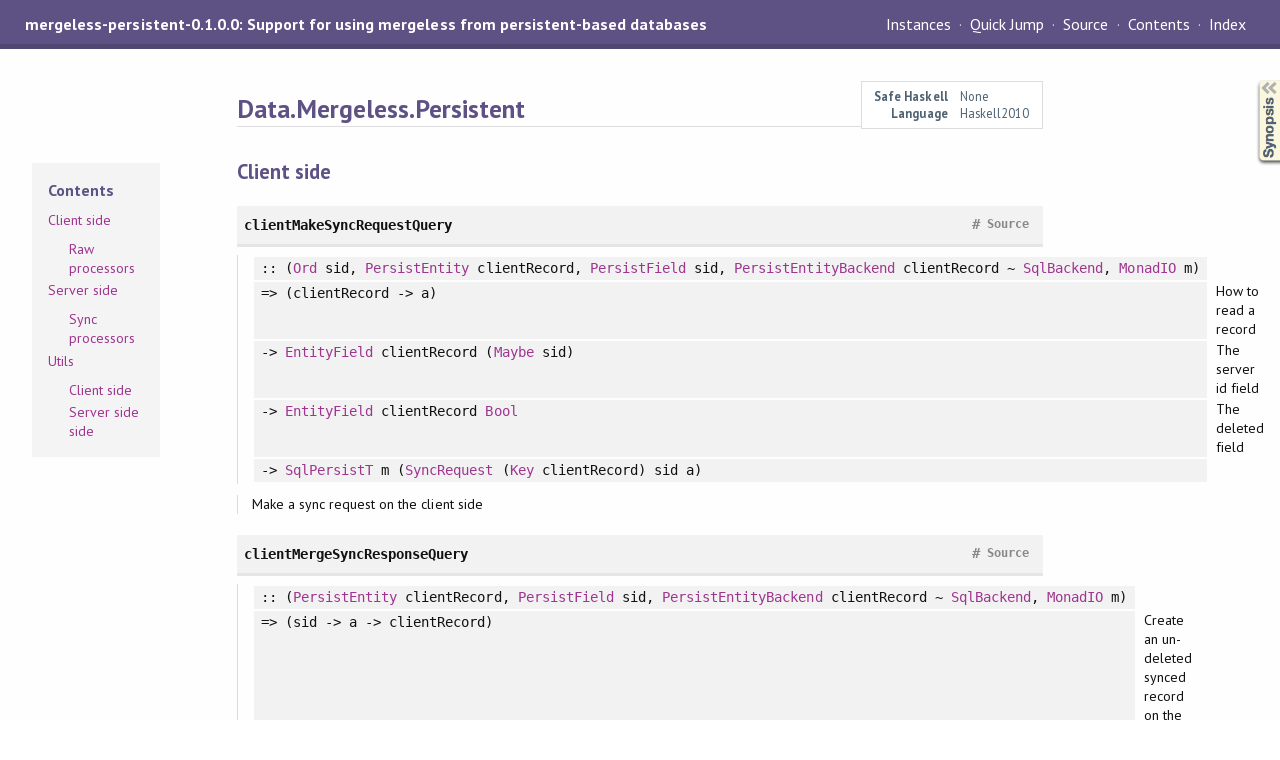

--- FILE ---
content_type: text/html; charset=utf-8
request_url: https://hackage.haskell.org/package/mergeless-persistent-0.1.0.0/docs/Data-Mergeless-Persistent.html
body_size: 4805
content:
<!DOCTYPE html PUBLIC "-//W3C//DTD XHTML 1.0 Transitional//EN" "http://www.w3.org/TR/xhtml1/DTD/xhtml1-transitional.dtd"><html xmlns="http://www.w3.org/1999/xhtml"><head><style type="text/css">#synopsis details:not([open]) > ul { visibility: hidden; }</style><meta http-equiv="Content-Type" content="text/html; charset=UTF-8" /><meta name="viewport" content="width=device-width, initial-scale=1" /><title>Data.Mergeless.Persistent</title><link href="linuwial.css" rel="stylesheet" type="text/css" title="Linuwial" /><link rel="stylesheet" type="text/css" href="quick-jump.css" /><link rel="stylesheet" type="text/css" href="https://fonts.googleapis.com/css?family=PT+Sans:400,400i,700" /><script src="haddock-bundle.min.js" async="async" type="text/javascript"></script><script type="text/x-mathjax-config">MathJax.Hub.Config({ tex2jax: { processClass: "mathjax", ignoreClass: ".*" } });</script><script src="https://cdnjs.cloudflare.com/ajax/libs/mathjax/2.7.5/MathJax.js?config=TeX-AMS-MML_HTMLorMML" type="text/javascript"></script></head><body><div id="package-header"><span class="caption">mergeless-persistent-0.1.0.0: Support for using mergeless from persistent-based databases</span><ul class="links" id="page-menu"><li><a href="src/Data.Mergeless.Persistent.html">Source</a></li><li><a href="/package/mergeless-persistent-0.1.0.0">Contents</a></li><li><a href="doc-index.html">Index</a></li></ul></div><div id="content"><div id="module-header"><table class="info"><tr><th>Safe Haskell</th><td>None</td></tr><tr><th>Language</th><td>Haskell2010</td></tr></table><p class="caption">Data.Mergeless.Persistent</p></div><div id="table-of-contents"><div id="contents-list"><p class="caption" onclick="window.scrollTo(0,0)">Contents</p><ul><li><a href="#g:1">Client side</a><ul><li><a href="#g:2">Raw processors</a></li></ul></li><li><a href="#g:3">Server side</a><ul><li><a href="#g:4">Sync processors</a></li></ul></li><li><a href="#g:5">Utils</a><ul><li><a href="#g:6">Client side</a></li><li><a href="#g:7">Server side side</a></li></ul></li></ul></div></div><div id="synopsis"><details id="syn"><summary>Synopsis</summary><ul class="details-toggle" data-details-id="syn"><li class="src short"><a href="#v:clientMakeSyncRequestQuery">clientMakeSyncRequestQuery</a> :: (<a href="/package/base-4.14.1.0/docs/Data-Ord.html#t:Ord" title="Data.Ord">Ord</a> sid, <a href="/package/persistent-2.13.2.1/docs/Database-Persist-Class-PersistEntity.html#t:PersistEntity" title="Database.Persist.Class.PersistEntity">PersistEntity</a> clientRecord, <a href="/package/persistent-2.13.2.1/docs/Database-Persist-Class-PersistField.html#t:PersistField" title="Database.Persist.Class.PersistField">PersistField</a> sid, <a href="/package/persistent-2.13.2.1/docs/Database-Persist-Class-PersistEntity.html#t:PersistEntityBackend" title="Database.Persist.Class.PersistEntity">PersistEntityBackend</a> clientRecord ~ <a href="/package/persistent-2.13.2.1/docs/Database-Persist-SqlBackend-Internal.html#t:SqlBackend" title="Database.Persist.SqlBackend.Internal">SqlBackend</a>, <a href="/package/base-4.14.1.0/docs/Control-Monad-IO-Class.html#t:MonadIO" title="Control.Monad.IO.Class">MonadIO</a> m) =&gt; (clientRecord -&gt; a) -&gt; <a href="/package/persistent-2.13.2.1/docs/Database-Persist-Class-PersistEntity.html#t:EntityField" title="Database.Persist.Class.PersistEntity">EntityField</a> clientRecord (<a href="/package/base-4.14.1.0/docs/Data-Maybe.html#t:Maybe" title="Data.Maybe">Maybe</a> sid) -&gt; <a href="/package/persistent-2.13.2.1/docs/Database-Persist-Class-PersistEntity.html#t:EntityField" title="Database.Persist.Class.PersistEntity">EntityField</a> clientRecord <a href="/package/base-4.14.1.0/docs/Data-Bool.html#t:Bool" title="Data.Bool">Bool</a> -&gt; <a href="/package/persistent-2.13.2.1/docs/Database-Persist-Sql.html#t:SqlPersistT" title="Database.Persist.Sql">SqlPersistT</a> m (<a href="/package/mergeless-0.3.0.0/docs/Data-Mergeless-Collection.html#t:SyncRequest" title="Data.Mergeless.Collection">SyncRequest</a> (<a href="/package/persistent-2.13.2.1/docs/Database-Persist-Class-PersistEntity.html#t:Key" title="Database.Persist.Class.PersistEntity">Key</a> clientRecord) sid a)</li><li class="src short"><a href="#v:clientMergeSyncResponseQuery">clientMergeSyncResponseQuery</a> :: (<a href="/package/persistent-2.13.2.1/docs/Database-Persist-Class-PersistEntity.html#t:PersistEntity" title="Database.Persist.Class.PersistEntity">PersistEntity</a> clientRecord, <a href="/package/persistent-2.13.2.1/docs/Database-Persist-Class-PersistField.html#t:PersistField" title="Database.Persist.Class.PersistField">PersistField</a> sid, <a href="/package/persistent-2.13.2.1/docs/Database-Persist-Class-PersistEntity.html#t:PersistEntityBackend" title="Database.Persist.Class.PersistEntity">PersistEntityBackend</a> clientRecord ~ <a href="/package/persistent-2.13.2.1/docs/Database-Persist-SqlBackend-Internal.html#t:SqlBackend" title="Database.Persist.SqlBackend.Internal">SqlBackend</a>, <a href="/package/base-4.14.1.0/docs/Control-Monad-IO-Class.html#t:MonadIO" title="Control.Monad.IO.Class">MonadIO</a> m) =&gt; (sid -&gt; a -&gt; clientRecord) -&gt; <a href="/package/persistent-2.13.2.1/docs/Database-Persist-Class-PersistEntity.html#t:EntityField" title="Database.Persist.Class.PersistEntity">EntityField</a> clientRecord (<a href="/package/base-4.14.1.0/docs/Data-Maybe.html#t:Maybe" title="Data.Maybe">Maybe</a> sid) -&gt; <a href="/package/persistent-2.13.2.1/docs/Database-Persist-Class-PersistEntity.html#t:EntityField" title="Database.Persist.Class.PersistEntity">EntityField</a> clientRecord <a href="/package/base-4.14.1.0/docs/Data-Bool.html#t:Bool" title="Data.Bool">Bool</a> -&gt; <a href="/package/mergeless-0.3.0.0/docs/Data-Mergeless-Collection.html#t:SyncResponse" title="Data.Mergeless.Collection">SyncResponse</a> (<a href="/package/persistent-2.13.2.1/docs/Database-Persist-Class-PersistEntity.html#t:Key" title="Database.Persist.Class.PersistEntity">Key</a> clientRecord) sid a -&gt; <a href="/package/persistent-2.13.2.1/docs/Database-Persist-Sql.html#t:SqlPersistT" title="Database.Persist.Sql">SqlPersistT</a> m ()</li><li class="src short"><a href="#v:clientSyncProcessor">clientSyncProcessor</a> :: (<a href="/package/persistent-2.13.2.1/docs/Database-Persist-Class-PersistEntity.html#t:PersistEntity" title="Database.Persist.Class.PersistEntity">PersistEntity</a> clientRecord, <a href="/package/persistent-2.13.2.1/docs/Database-Persist-Class-PersistField.html#t:PersistField" title="Database.Persist.Class.PersistField">PersistField</a> sid, <a href="/package/persistent-2.13.2.1/docs/Database-Persist-Class-PersistEntity.html#t:PersistEntityBackend" title="Database.Persist.Class.PersistEntity">PersistEntityBackend</a> clientRecord ~ <a href="/package/persistent-2.13.2.1/docs/Database-Persist-SqlBackend-Internal.html#t:SqlBackend" title="Database.Persist.SqlBackend.Internal">SqlBackend</a>, <a href="/package/base-4.14.1.0/docs/Control-Monad-IO-Class.html#t:MonadIO" title="Control.Monad.IO.Class">MonadIO</a> m) =&gt; (sid -&gt; a -&gt; clientRecord) -&gt; <a href="/package/persistent-2.13.2.1/docs/Database-Persist-Class-PersistEntity.html#t:EntityField" title="Database.Persist.Class.PersistEntity">EntityField</a> clientRecord (<a href="/package/base-4.14.1.0/docs/Data-Maybe.html#t:Maybe" title="Data.Maybe">Maybe</a> sid) -&gt; <a href="/package/persistent-2.13.2.1/docs/Database-Persist-Class-PersistEntity.html#t:EntityField" title="Database.Persist.Class.PersistEntity">EntityField</a> clientRecord <a href="/package/base-4.14.1.0/docs/Data-Bool.html#t:Bool" title="Data.Bool">Bool</a> -&gt; <a href="/package/mergeless-0.3.0.0/docs/Data-Mergeless-Collection.html#t:ClientSyncProcessor" title="Data.Mergeless.Collection">ClientSyncProcessor</a> (<a href="/package/persistent-2.13.2.1/docs/Database-Persist-Class-PersistEntity.html#t:Key" title="Database.Persist.Class.PersistEntity">Key</a> clientRecord) sid a (<a href="/package/persistent-2.13.2.1/docs/Database-Persist-Sql.html#t:SqlPersistT" title="Database.Persist.Sql">SqlPersistT</a> m)</li><li class="src short"><a href="#v:serverProcessSyncQuery">serverProcessSyncQuery</a> :: (<a href="/package/persistent-2.13.2.1/docs/Database-Persist-Class-PersistEntity.html#t:PersistEntity" title="Database.Persist.Class.PersistEntity">PersistEntity</a> record, <a href="/package/persistent-2.13.2.1/docs/Database-Persist-Class-PersistEntity.html#t:PersistEntityBackend" title="Database.Persist.Class.PersistEntity">PersistEntityBackend</a> record ~ <a href="/package/persistent-2.13.2.1/docs/Database-Persist-SqlBackend-Internal.html#t:SqlBackend" title="Database.Persist.SqlBackend.Internal">SqlBackend</a>, <a href="/package/base-4.14.1.0/docs/Control-Monad-IO-Class.html#t:MonadIO" title="Control.Monad.IO.Class">MonadIO</a> m) =&gt; [<a href="/package/persistent-2.13.2.1/docs/Database-Persist-Class-PersistEntity.html#t:Filter" title="Database.Persist.Class.PersistEntity">Filter</a> record] -&gt; (record -&gt; a) -&gt; (a -&gt; record) -&gt; <a href="/package/mergeless-0.3.0.0/docs/Data-Mergeless-Collection.html#t:SyncRequest" title="Data.Mergeless.Collection">SyncRequest</a> ci (<a href="/package/persistent-2.13.2.1/docs/Database-Persist-Class-PersistEntity.html#t:Key" title="Database.Persist.Class.PersistEntity">Key</a> record) a -&gt; <a href="/package/persistent-2.13.2.1/docs/Database-Persist-Sql.html#t:SqlPersistT" title="Database.Persist.Sql">SqlPersistT</a> m (<a href="/package/mergeless-0.3.0.0/docs/Data-Mergeless-Collection.html#t:SyncResponse" title="Data.Mergeless.Collection">SyncResponse</a> ci (<a href="/package/persistent-2.13.2.1/docs/Database-Persist-Class-PersistEntity.html#t:Key" title="Database.Persist.Class.PersistEntity">Key</a> record) a)</li><li class="src short"><a href="#v:serverProcessSyncWithCustomIdQuery">serverProcessSyncWithCustomIdQuery</a> :: (<a href="/package/base-4.14.1.0/docs/Data-Ord.html#t:Ord" title="Data.Ord">Ord</a> sid, <a href="/package/persistent-2.13.2.1/docs/Database-Persist-Class-PersistEntity.html#t:PersistEntity" title="Database.Persist.Class.PersistEntity">PersistEntity</a> record, <a href="/package/persistent-2.13.2.1/docs/Database-Persist-Class-PersistField.html#t:PersistField" title="Database.Persist.Class.PersistField">PersistField</a> sid, <a href="/package/persistent-2.13.2.1/docs/Database-Persist-Class-PersistEntity.html#t:PersistEntityBackend" title="Database.Persist.Class.PersistEntity">PersistEntityBackend</a> record ~ <a href="/package/persistent-2.13.2.1/docs/Database-Persist-SqlBackend-Internal.html#t:SqlBackend" title="Database.Persist.SqlBackend.Internal">SqlBackend</a>, <a href="/package/base-4.14.1.0/docs/Control-Monad-IO-Class.html#t:MonadIO" title="Control.Monad.IO.Class">MonadIO</a> m) =&gt; <a href="/package/persistent-2.13.2.1/docs/Database-Persist-Sql.html#t:SqlPersistT" title="Database.Persist.Sql">SqlPersistT</a> m sid -&gt; <a href="/package/persistent-2.13.2.1/docs/Database-Persist-Class-PersistEntity.html#t:EntityField" title="Database.Persist.Class.PersistEntity">EntityField</a> record sid -&gt; [<a href="/package/persistent-2.13.2.1/docs/Database-Persist-Class-PersistEntity.html#t:Filter" title="Database.Persist.Class.PersistEntity">Filter</a> record] -&gt; (record -&gt; (sid, a)) -&gt; (sid -&gt; a -&gt; record) -&gt; <a href="/package/mergeless-0.3.0.0/docs/Data-Mergeless-Collection.html#t:SyncRequest" title="Data.Mergeless.Collection">SyncRequest</a> ci sid a -&gt; <a href="/package/persistent-2.13.2.1/docs/Database-Persist-Sql.html#t:SqlPersistT" title="Database.Persist.Sql">SqlPersistT</a> m (<a href="/package/mergeless-0.3.0.0/docs/Data-Mergeless-Collection.html#t:SyncResponse" title="Data.Mergeless.Collection">SyncResponse</a> ci sid a)</li><li class="src short"><a href="#v:serverSyncProcessor">serverSyncProcessor</a> :: (<a href="/package/persistent-2.13.2.1/docs/Database-Persist-Class-PersistEntity.html#t:PersistEntity" title="Database.Persist.Class.PersistEntity">PersistEntity</a> record, <a href="/package/persistent-2.13.2.1/docs/Database-Persist-Class-PersistEntity.html#t:PersistEntityBackend" title="Database.Persist.Class.PersistEntity">PersistEntityBackend</a> record ~ <a href="/package/persistent-2.13.2.1/docs/Database-Persist-SqlBackend-Internal.html#t:SqlBackend" title="Database.Persist.SqlBackend.Internal">SqlBackend</a>, <a href="/package/base-4.14.1.0/docs/Control-Monad-IO-Class.html#t:MonadIO" title="Control.Monad.IO.Class">MonadIO</a> m) =&gt; [<a href="/package/persistent-2.13.2.1/docs/Database-Persist-Class-PersistEntity.html#t:Filter" title="Database.Persist.Class.PersistEntity">Filter</a> record] -&gt; (record -&gt; a) -&gt; (a -&gt; record) -&gt; <a href="/package/mergeless-0.3.0.0/docs/Data-Mergeless-Collection.html#t:ServerSyncProcessor" title="Data.Mergeless.Collection">ServerSyncProcessor</a> ci (<a href="/package/persistent-2.13.2.1/docs/Database-Persist-Class-PersistEntity.html#t:Key" title="Database.Persist.Class.PersistEntity">Key</a> record) a (<a href="/package/persistent-2.13.2.1/docs/Database-Persist-Sql.html#t:SqlPersistT" title="Database.Persist.Sql">SqlPersistT</a> m)</li><li class="src short"><a href="#v:serverSyncProcessorWithCustomId">serverSyncProcessorWithCustomId</a> :: (<a href="/package/base-4.14.1.0/docs/Data-Ord.html#t:Ord" title="Data.Ord">Ord</a> sid, <a href="/package/persistent-2.13.2.1/docs/Database-Persist-Class-PersistEntity.html#t:PersistEntity" title="Database.Persist.Class.PersistEntity">PersistEntity</a> record, <a href="/package/persistent-2.13.2.1/docs/Database-Persist-Class-PersistField.html#t:PersistField" title="Database.Persist.Class.PersistField">PersistField</a> sid, <a href="/package/persistent-2.13.2.1/docs/Database-Persist-Class-PersistEntity.html#t:PersistEntityBackend" title="Database.Persist.Class.PersistEntity">PersistEntityBackend</a> record ~ <a href="/package/persistent-2.13.2.1/docs/Database-Persist-SqlBackend-Internal.html#t:SqlBackend" title="Database.Persist.SqlBackend.Internal">SqlBackend</a>, <a href="/package/base-4.14.1.0/docs/Control-Monad-IO-Class.html#t:MonadIO" title="Control.Monad.IO.Class">MonadIO</a> m) =&gt; <a href="/package/persistent-2.13.2.1/docs/Database-Persist-Sql.html#t:SqlPersistT" title="Database.Persist.Sql">SqlPersistT</a> m sid -&gt; <a href="/package/persistent-2.13.2.1/docs/Database-Persist-Class-PersistEntity.html#t:EntityField" title="Database.Persist.Class.PersistEntity">EntityField</a> record sid -&gt; [<a href="/package/persistent-2.13.2.1/docs/Database-Persist-Class-PersistEntity.html#t:Filter" title="Database.Persist.Class.PersistEntity">Filter</a> record] -&gt; (record -&gt; (sid, a)) -&gt; (sid -&gt; a -&gt; record) -&gt; <a href="/package/mergeless-0.3.0.0/docs/Data-Mergeless-Collection.html#t:ServerSyncProcessor" title="Data.Mergeless.Collection">ServerSyncProcessor</a> ci sid a (<a href="/package/persistent-2.13.2.1/docs/Database-Persist-Sql.html#t:SqlPersistT" title="Database.Persist.Sql">SqlPersistT</a> m)</li><li class="src short"><a href="#v:setupUnsyncedClientQuery">setupUnsyncedClientQuery</a> :: (<a href="/package/persistent-2.13.2.1/docs/Database-Persist-Class-PersistEntity.html#t:PersistEntity" title="Database.Persist.Class.PersistEntity">PersistEntity</a> clientRecord, <a href="/package/persistent-2.13.2.1/docs/Database-Persist-Class-PersistEntity.html#t:PersistEntityBackend" title="Database.Persist.Class.PersistEntity">PersistEntityBackend</a> clientRecord ~ <a href="/package/persistent-2.13.2.1/docs/Database-Persist-SqlBackend-Internal.html#t:SqlBackend" title="Database.Persist.SqlBackend.Internal">SqlBackend</a>, <a href="/package/base-4.14.1.0/docs/Control-Monad-IO-Class.html#t:MonadIO" title="Control.Monad.IO.Class">MonadIO</a> m) =&gt; (a -&gt; clientRecord) -&gt; [a] -&gt; <a href="/package/persistent-2.13.2.1/docs/Database-Persist-Sql.html#t:SqlPersistT" title="Database.Persist.Sql">SqlPersistT</a> m ()</li><li class="src short"><a href="#v:setupClientQuery">setupClientQuery</a> :: (<a href="/package/persistent-2.13.2.1/docs/Database-Persist-Class-PersistEntity.html#t:PersistEntity" title="Database.Persist.Class.PersistEntity">PersistEntity</a> clientRecord, <a href="/package/persistent-2.13.2.1/docs/Database-Persist-Class-PersistEntity.html#t:PersistEntityBackend" title="Database.Persist.Class.PersistEntity">PersistEntityBackend</a> clientRecord ~ <a href="/package/persistent-2.13.2.1/docs/Database-Persist-SqlBackend-Internal.html#t:SqlBackend" title="Database.Persist.SqlBackend.Internal">SqlBackend</a>, <a href="/package/base-4.14.1.0/docs/Control-Monad-IO-Class.html#t:MonadIO" title="Control.Monad.IO.Class">MonadIO</a> m) =&gt; (a -&gt; clientRecord) -&gt; (sid -&gt; a -&gt; clientRecord) -&gt; (sid -&gt; clientRecord) -&gt; <a href="/package/mergeless-0.3.0.0/docs/Data-Mergeless-Collection.html#t:ClientStore" title="Data.Mergeless.Collection">ClientStore</a> (<a href="/package/persistent-2.13.2.1/docs/Database-Persist-Class-PersistEntity.html#t:Key" title="Database.Persist.Class.PersistEntity">Key</a> clientRecord) sid a -&gt; <a href="/package/persistent-2.13.2.1/docs/Database-Persist-Sql.html#t:SqlPersistT" title="Database.Persist.Sql">SqlPersistT</a> m ()</li><li class="src short"><a href="#v:clientGetStoreQuery">clientGetStoreQuery</a> :: (<a href="/package/base-4.14.1.0/docs/Data-Ord.html#t:Ord" title="Data.Ord">Ord</a> sid, <a href="/package/persistent-2.13.2.1/docs/Database-Persist-Class-PersistEntity.html#t:PersistEntity" title="Database.Persist.Class.PersistEntity">PersistEntity</a> clientRecord, <a href="/package/persistent-2.13.2.1/docs/Database-Persist-Class-PersistField.html#t:PersistField" title="Database.Persist.Class.PersistField">PersistField</a> sid, <a href="/package/persistent-2.13.2.1/docs/Database-Persist-Class-PersistEntity.html#t:PersistEntityBackend" title="Database.Persist.Class.PersistEntity">PersistEntityBackend</a> clientRecord ~ <a href="/package/persistent-2.13.2.1/docs/Database-Persist-SqlBackend-Internal.html#t:SqlBackend" title="Database.Persist.SqlBackend.Internal">SqlBackend</a>, <a href="/package/base-4.14.1.0/docs/Control-Monad-IO-Class.html#t:MonadIO" title="Control.Monad.IO.Class">MonadIO</a> m) =&gt; (clientRecord -&gt; a) -&gt; <a href="/package/persistent-2.13.2.1/docs/Database-Persist-Class-PersistEntity.html#t:EntityField" title="Database.Persist.Class.PersistEntity">EntityField</a> clientRecord (<a href="/package/base-4.14.1.0/docs/Data-Maybe.html#t:Maybe" title="Data.Maybe">Maybe</a> sid) -&gt; <a href="/package/persistent-2.13.2.1/docs/Database-Persist-Class-PersistEntity.html#t:EntityField" title="Database.Persist.Class.PersistEntity">EntityField</a> clientRecord <a href="/package/base-4.14.1.0/docs/Data-Bool.html#t:Bool" title="Data.Bool">Bool</a> -&gt; <a href="/package/persistent-2.13.2.1/docs/Database-Persist-Sql.html#t:SqlPersistT" title="Database.Persist.Sql">SqlPersistT</a> m (<a href="/package/mergeless-0.3.0.0/docs/Data-Mergeless-Collection.html#t:ClientStore" title="Data.Mergeless.Collection">ClientStore</a> (<a href="/package/persistent-2.13.2.1/docs/Database-Persist-Class-PersistEntity.html#t:Key" title="Database.Persist.Class.PersistEntity">Key</a> clientRecord) sid a)</li><li class="src short"><a href="#v:serverGetStoreQuery">serverGetStoreQuery</a> :: (<a href="/package/persistent-2.13.2.1/docs/Database-Persist-Class-PersistEntity.html#t:PersistEntity" title="Database.Persist.Class.PersistEntity">PersistEntity</a> record, <a href="/package/persistent-2.13.2.1/docs/Database-Persist-Class-PersistEntity.html#t:PersistEntityBackend" title="Database.Persist.Class.PersistEntity">PersistEntityBackend</a> record ~ <a href="/package/persistent-2.13.2.1/docs/Database-Persist-SqlBackend-Internal.html#t:SqlBackend" title="Database.Persist.SqlBackend.Internal">SqlBackend</a>, <a href="/package/base-4.14.1.0/docs/Control-Monad-IO-Class.html#t:MonadIO" title="Control.Monad.IO.Class">MonadIO</a> m) =&gt; (record -&gt; a) -&gt; <a href="/package/persistent-2.13.2.1/docs/Database-Persist-Sql.html#t:SqlPersistT" title="Database.Persist.Sql">SqlPersistT</a> m (<a href="/package/mergeless-0.3.0.0/docs/Data-Mergeless-Collection.html#t:ServerStore" title="Data.Mergeless.Collection">ServerStore</a> (<a href="/package/persistent-2.13.2.1/docs/Database-Persist-Class-PersistEntity.html#t:Key" title="Database.Persist.Class.PersistEntity">Key</a> record) a)</li><li class="src short"><a href="#v:setupServerQuery">setupServerQuery</a> :: (<a href="/package/persistent-2.13.2.1/docs/Database-Persist-Class-PersistEntity.html#t:PersistEntity" title="Database.Persist.Class.PersistEntity">PersistEntity</a> record, <a href="/package/persistent-2.13.2.1/docs/Database-Persist-Class-PersistEntity.html#t:PersistEntityBackend" title="Database.Persist.Class.PersistEntity">PersistEntityBackend</a> record ~ <a href="/package/persistent-2.13.2.1/docs/Database-Persist-SqlBackend-Internal.html#t:SqlBackend" title="Database.Persist.SqlBackend.Internal">SqlBackend</a>, <a href="/package/base-4.14.1.0/docs/Control-Monad-IO-Class.html#t:MonadIO" title="Control.Monad.IO.Class">MonadIO</a> m) =&gt; (a -&gt; record) -&gt; <a href="/package/mergeless-0.3.0.0/docs/Data-Mergeless-Collection.html#t:ServerStore" title="Data.Mergeless.Collection">ServerStore</a> (<a href="/package/persistent-2.13.2.1/docs/Database-Persist-Class-PersistEntity.html#t:Key" title="Database.Persist.Class.PersistEntity">Key</a> record) a -&gt; <a href="/package/persistent-2.13.2.1/docs/Database-Persist-Sql.html#t:SqlPersistT" title="Database.Persist.Sql">SqlPersistT</a> m ()</li></ul></details></div><div id="interface"><a href="#g:1" id="g:1"><h1>Client side</h1></a><div class="top"><p class="src"><a id="v:clientMakeSyncRequestQuery" class="def">clientMakeSyncRequestQuery</a> <a href="src/Data.Mergeless.Persistent.html#clientMakeSyncRequestQuery" class="link">Source</a> <a href="#v:clientMakeSyncRequestQuery" class="selflink">#</a></p><div class="subs arguments"><p class="caption">Arguments</p><table><tr><td class="src">:: (<a href="/package/base-4.14.1.0/docs/Data-Ord.html#t:Ord" title="Data.Ord">Ord</a> sid, <a href="/package/persistent-2.13.2.1/docs/Database-Persist-Class-PersistEntity.html#t:PersistEntity" title="Database.Persist.Class.PersistEntity">PersistEntity</a> clientRecord, <a href="/package/persistent-2.13.2.1/docs/Database-Persist-Class-PersistField.html#t:PersistField" title="Database.Persist.Class.PersistField">PersistField</a> sid, <a href="/package/persistent-2.13.2.1/docs/Database-Persist-Class-PersistEntity.html#t:PersistEntityBackend" title="Database.Persist.Class.PersistEntity">PersistEntityBackend</a> clientRecord ~ <a href="/package/persistent-2.13.2.1/docs/Database-Persist-SqlBackend-Internal.html#t:SqlBackend" title="Database.Persist.SqlBackend.Internal">SqlBackend</a>, <a href="/package/base-4.14.1.0/docs/Control-Monad-IO-Class.html#t:MonadIO" title="Control.Monad.IO.Class">MonadIO</a> m)</td><td class="doc empty">&nbsp;</td></tr><tr><td class="src">=&gt; (clientRecord -&gt; a)</td><td class="doc"><p>How to read a record</p></td></tr><tr><td class="src">-&gt; <a href="/package/persistent-2.13.2.1/docs/Database-Persist-Class-PersistEntity.html#t:EntityField" title="Database.Persist.Class.PersistEntity">EntityField</a> clientRecord (<a href="/package/base-4.14.1.0/docs/Data-Maybe.html#t:Maybe" title="Data.Maybe">Maybe</a> sid)</td><td class="doc"><p>The server id field</p></td></tr><tr><td class="src">-&gt; <a href="/package/persistent-2.13.2.1/docs/Database-Persist-Class-PersistEntity.html#t:EntityField" title="Database.Persist.Class.PersistEntity">EntityField</a> clientRecord <a href="/package/base-4.14.1.0/docs/Data-Bool.html#t:Bool" title="Data.Bool">Bool</a></td><td class="doc"><p>The deleted field</p></td></tr><tr><td class="src">-&gt; <a href="/package/persistent-2.13.2.1/docs/Database-Persist-Sql.html#t:SqlPersistT" title="Database.Persist.Sql">SqlPersistT</a> m (<a href="/package/mergeless-0.3.0.0/docs/Data-Mergeless-Collection.html#t:SyncRequest" title="Data.Mergeless.Collection">SyncRequest</a> (<a href="/package/persistent-2.13.2.1/docs/Database-Persist-Class-PersistEntity.html#t:Key" title="Database.Persist.Class.PersistEntity">Key</a> clientRecord) sid a)</td><td class="doc empty">&nbsp;</td></tr></table></div><div class="doc"><p>Make a sync request on the client side</p></div></div><div class="top"><p class="src"><a id="v:clientMergeSyncResponseQuery" class="def">clientMergeSyncResponseQuery</a> <a href="src/Data.Mergeless.Persistent.html#clientMergeSyncResponseQuery" class="link">Source</a> <a href="#v:clientMergeSyncResponseQuery" class="selflink">#</a></p><div class="subs arguments"><p class="caption">Arguments</p><table><tr><td class="src">:: (<a href="/package/persistent-2.13.2.1/docs/Database-Persist-Class-PersistEntity.html#t:PersistEntity" title="Database.Persist.Class.PersistEntity">PersistEntity</a> clientRecord, <a href="/package/persistent-2.13.2.1/docs/Database-Persist-Class-PersistField.html#t:PersistField" title="Database.Persist.Class.PersistField">PersistField</a> sid, <a href="/package/persistent-2.13.2.1/docs/Database-Persist-Class-PersistEntity.html#t:PersistEntityBackend" title="Database.Persist.Class.PersistEntity">PersistEntityBackend</a> clientRecord ~ <a href="/package/persistent-2.13.2.1/docs/Database-Persist-SqlBackend-Internal.html#t:SqlBackend" title="Database.Persist.SqlBackend.Internal">SqlBackend</a>, <a href="/package/base-4.14.1.0/docs/Control-Monad-IO-Class.html#t:MonadIO" title="Control.Monad.IO.Class">MonadIO</a> m)</td><td class="doc empty">&nbsp;</td></tr><tr><td class="src">=&gt; (sid -&gt; a -&gt; clientRecord)</td><td class="doc"><p>Create an un-deleted synced record on the client side</p></td></tr><tr><td class="src">-&gt; <a href="/package/persistent-2.13.2.1/docs/Database-Persist-Class-PersistEntity.html#t:EntityField" title="Database.Persist.Class.PersistEntity">EntityField</a> clientRecord (<a href="/package/base-4.14.1.0/docs/Data-Maybe.html#t:Maybe" title="Data.Maybe">Maybe</a> sid)</td><td class="doc"><p>The server id field</p></td></tr><tr><td class="src">-&gt; <a href="/package/persistent-2.13.2.1/docs/Database-Persist-Class-PersistEntity.html#t:EntityField" title="Database.Persist.Class.PersistEntity">EntityField</a> clientRecord <a href="/package/base-4.14.1.0/docs/Data-Bool.html#t:Bool" title="Data.Bool">Bool</a></td><td class="doc"><p>The deleted field</p></td></tr><tr><td class="src">-&gt; <a href="/package/mergeless-0.3.0.0/docs/Data-Mergeless-Collection.html#t:SyncResponse" title="Data.Mergeless.Collection">SyncResponse</a> (<a href="/package/persistent-2.13.2.1/docs/Database-Persist-Class-PersistEntity.html#t:Key" title="Database.Persist.Class.PersistEntity">Key</a> clientRecord) sid a</td><td class="doc empty">&nbsp;</td></tr><tr><td class="src">-&gt; <a href="/package/persistent-2.13.2.1/docs/Database-Persist-Sql.html#t:SqlPersistT" title="Database.Persist.Sql">SqlPersistT</a> m ()</td><td class="doc empty">&nbsp;</td></tr></table></div><div class="doc"><p>Merge a sync response on the client side</p></div></div><a href="#g:2" id="g:2"><h2>Raw processors</h2></a><div class="top"><p class="src"><a id="v:clientSyncProcessor" class="def">clientSyncProcessor</a> <a href="src/Data.Mergeless.Persistent.html#clientSyncProcessor" class="link">Source</a> <a href="#v:clientSyncProcessor" class="selflink">#</a></p><div class="subs arguments"><p class="caption">Arguments</p><table><tr><td class="src">:: (<a href="/package/persistent-2.13.2.1/docs/Database-Persist-Class-PersistEntity.html#t:PersistEntity" title="Database.Persist.Class.PersistEntity">PersistEntity</a> clientRecord, <a href="/package/persistent-2.13.2.1/docs/Database-Persist-Class-PersistField.html#t:PersistField" title="Database.Persist.Class.PersistField">PersistField</a> sid, <a href="/package/persistent-2.13.2.1/docs/Database-Persist-Class-PersistEntity.html#t:PersistEntityBackend" title="Database.Persist.Class.PersistEntity">PersistEntityBackend</a> clientRecord ~ <a href="/package/persistent-2.13.2.1/docs/Database-Persist-SqlBackend-Internal.html#t:SqlBackend" title="Database.Persist.SqlBackend.Internal">SqlBackend</a>, <a href="/package/base-4.14.1.0/docs/Control-Monad-IO-Class.html#t:MonadIO" title="Control.Monad.IO.Class">MonadIO</a> m)</td><td class="doc empty">&nbsp;</td></tr><tr><td class="src">=&gt; (sid -&gt; a -&gt; clientRecord)</td><td class="doc"><p>Create an un-deleted synced record on the client side</p></td></tr><tr><td class="src">-&gt; <a href="/package/persistent-2.13.2.1/docs/Database-Persist-Class-PersistEntity.html#t:EntityField" title="Database.Persist.Class.PersistEntity">EntityField</a> clientRecord (<a href="/package/base-4.14.1.0/docs/Data-Maybe.html#t:Maybe" title="Data.Maybe">Maybe</a> sid)</td><td class="doc"><p>The server id field</p></td></tr><tr><td class="src">-&gt; <a href="/package/persistent-2.13.2.1/docs/Database-Persist-Class-PersistEntity.html#t:EntityField" title="Database.Persist.Class.PersistEntity">EntityField</a> clientRecord <a href="/package/base-4.14.1.0/docs/Data-Bool.html#t:Bool" title="Data.Bool">Bool</a></td><td class="doc"><p>The deleted field</p></td></tr><tr><td class="src">-&gt; <a href="/package/mergeless-0.3.0.0/docs/Data-Mergeless-Collection.html#t:ClientSyncProcessor" title="Data.Mergeless.Collection">ClientSyncProcessor</a> (<a href="/package/persistent-2.13.2.1/docs/Database-Persist-Class-PersistEntity.html#t:Key" title="Database.Persist.Class.PersistEntity">Key</a> clientRecord) sid a (<a href="/package/persistent-2.13.2.1/docs/Database-Persist-Sql.html#t:SqlPersistT" title="Database.Persist.Sql">SqlPersistT</a> m)</td><td class="doc empty">&nbsp;</td></tr></table></div></div><a href="#g:3" id="g:3"><h1>Server side</h1></a><div class="top"><p class="src"><a id="v:serverProcessSyncQuery" class="def">serverProcessSyncQuery</a> <a href="src/Data.Mergeless.Persistent.html#serverProcessSyncQuery" class="link">Source</a> <a href="#v:serverProcessSyncQuery" class="selflink">#</a></p><div class="subs arguments"><p class="caption">Arguments</p><table><tr><td class="src">:: (<a href="/package/persistent-2.13.2.1/docs/Database-Persist-Class-PersistEntity.html#t:PersistEntity" title="Database.Persist.Class.PersistEntity">PersistEntity</a> record, <a href="/package/persistent-2.13.2.1/docs/Database-Persist-Class-PersistEntity.html#t:PersistEntityBackend" title="Database.Persist.Class.PersistEntity">PersistEntityBackend</a> record ~ <a href="/package/persistent-2.13.2.1/docs/Database-Persist-SqlBackend-Internal.html#t:SqlBackend" title="Database.Persist.SqlBackend.Internal">SqlBackend</a>, <a href="/package/base-4.14.1.0/docs/Control-Monad-IO-Class.html#t:MonadIO" title="Control.Monad.IO.Class">MonadIO</a> m)</td><td class="doc empty">&nbsp;</td></tr><tr><td class="src">=&gt; [<a href="/package/persistent-2.13.2.1/docs/Database-Persist-Class-PersistEntity.html#t:Filter" title="Database.Persist.Class.PersistEntity">Filter</a> record]</td><td class="doc"><p>Filters to select the relevant items</p><p>Use these if you have multiple users and you want to sync per-user</p></td></tr><tr><td class="src">-&gt; (record -&gt; a)</td><td class="doc"><p>How to read a record</p></td></tr><tr><td class="src">-&gt; (a -&gt; record)</td><td class="doc"><p>How to insert a _new_ record</p></td></tr><tr><td class="src">-&gt; <a href="/package/mergeless-0.3.0.0/docs/Data-Mergeless-Collection.html#t:SyncRequest" title="Data.Mergeless.Collection">SyncRequest</a> ci (<a href="/package/persistent-2.13.2.1/docs/Database-Persist-Class-PersistEntity.html#t:Key" title="Database.Persist.Class.PersistEntity">Key</a> record) a</td><td class="doc empty">&nbsp;</td></tr><tr><td class="src">-&gt; <a href="/package/persistent-2.13.2.1/docs/Database-Persist-Sql.html#t:SqlPersistT" title="Database.Persist.Sql">SqlPersistT</a> m (<a href="/package/mergeless-0.3.0.0/docs/Data-Mergeless-Collection.html#t:SyncResponse" title="Data.Mergeless.Collection">SyncResponse</a> ci (<a href="/package/persistent-2.13.2.1/docs/Database-Persist-Class-PersistEntity.html#t:Key" title="Database.Persist.Class.PersistEntity">Key</a> record) a)</td><td class="doc empty">&nbsp;</td></tr></table></div><div class="doc"><p>Process a sync query on the server side.</p></div></div><div class="top"><p class="src"><a id="v:serverProcessSyncWithCustomIdQuery" class="def">serverProcessSyncWithCustomIdQuery</a> <a href="src/Data.Mergeless.Persistent.html#serverProcessSyncWithCustomIdQuery" class="link">Source</a> <a href="#v:serverProcessSyncWithCustomIdQuery" class="selflink">#</a></p><div class="subs arguments"><p class="caption">Arguments</p><table><tr><td class="src">:: (<a href="/package/base-4.14.1.0/docs/Data-Ord.html#t:Ord" title="Data.Ord">Ord</a> sid, <a href="/package/persistent-2.13.2.1/docs/Database-Persist-Class-PersistEntity.html#t:PersistEntity" title="Database.Persist.Class.PersistEntity">PersistEntity</a> record, <a href="/package/persistent-2.13.2.1/docs/Database-Persist-Class-PersistField.html#t:PersistField" title="Database.Persist.Class.PersistField">PersistField</a> sid, <a href="/package/persistent-2.13.2.1/docs/Database-Persist-Class-PersistEntity.html#t:PersistEntityBackend" title="Database.Persist.Class.PersistEntity">PersistEntityBackend</a> record ~ <a href="/package/persistent-2.13.2.1/docs/Database-Persist-SqlBackend-Internal.html#t:SqlBackend" title="Database.Persist.SqlBackend.Internal">SqlBackend</a>, <a href="/package/base-4.14.1.0/docs/Control-Monad-IO-Class.html#t:MonadIO" title="Control.Monad.IO.Class">MonadIO</a> m)</td><td class="doc empty">&nbsp;</td></tr><tr><td class="src">=&gt; <a href="/package/persistent-2.13.2.1/docs/Database-Persist-Sql.html#t:SqlPersistT" title="Database.Persist.Sql">SqlPersistT</a> m sid</td><td class="doc"><p>The action to generate new identifiers</p></td></tr><tr><td class="src">-&gt; <a href="/package/persistent-2.13.2.1/docs/Database-Persist-Class-PersistEntity.html#t:EntityField" title="Database.Persist.Class.PersistEntity">EntityField</a> record sid</td><td class="doc"><p>The id field</p></td></tr><tr><td class="src">-&gt; [<a href="/package/persistent-2.13.2.1/docs/Database-Persist-Class-PersistEntity.html#t:Filter" title="Database.Persist.Class.PersistEntity">Filter</a> record]</td><td class="doc"><p>Filters to select the relevant items</p><p>Use these if you have multiple users and you want to sync per-user</p></td></tr><tr><td class="src">-&gt; (record -&gt; (sid, a))</td><td class="doc"><p>How to read a record</p></td></tr><tr><td class="src">-&gt; (sid -&gt; a -&gt; record)</td><td class="doc"><p>How to insert a _new_ record</p></td></tr><tr><td class="src">-&gt; <a href="/package/mergeless-0.3.0.0/docs/Data-Mergeless-Collection.html#t:SyncRequest" title="Data.Mergeless.Collection">SyncRequest</a> ci sid a</td><td class="doc empty">&nbsp;</td></tr><tr><td class="src">-&gt; <a href="/package/persistent-2.13.2.1/docs/Database-Persist-Sql.html#t:SqlPersistT" title="Database.Persist.Sql">SqlPersistT</a> m (<a href="/package/mergeless-0.3.0.0/docs/Data-Mergeless-Collection.html#t:SyncResponse" title="Data.Mergeless.Collection">SyncResponse</a> ci sid a)</td><td class="doc empty">&nbsp;</td></tr></table></div><div class="doc"><p>Process a sync query on the server side with a custom id.</p></div></div><a href="#g:4" id="g:4"><h2>Sync processors</h2></a><div class="top"><p class="src"><a id="v:serverSyncProcessor" class="def">serverSyncProcessor</a> <a href="src/Data.Mergeless.Persistent.html#serverSyncProcessor" class="link">Source</a> <a href="#v:serverSyncProcessor" class="selflink">#</a></p><div class="subs arguments"><p class="caption">Arguments</p><table><tr><td class="src">:: (<a href="/package/persistent-2.13.2.1/docs/Database-Persist-Class-PersistEntity.html#t:PersistEntity" title="Database.Persist.Class.PersistEntity">PersistEntity</a> record, <a href="/package/persistent-2.13.2.1/docs/Database-Persist-Class-PersistEntity.html#t:PersistEntityBackend" title="Database.Persist.Class.PersistEntity">PersistEntityBackend</a> record ~ <a href="/package/persistent-2.13.2.1/docs/Database-Persist-SqlBackend-Internal.html#t:SqlBackend" title="Database.Persist.SqlBackend.Internal">SqlBackend</a>, <a href="/package/base-4.14.1.0/docs/Control-Monad-IO-Class.html#t:MonadIO" title="Control.Monad.IO.Class">MonadIO</a> m)</td><td class="doc empty">&nbsp;</td></tr><tr><td class="src">=&gt; [<a href="/package/persistent-2.13.2.1/docs/Database-Persist-Class-PersistEntity.html#t:Filter" title="Database.Persist.Class.PersistEntity">Filter</a> record]</td><td class="doc"><p>Filters to select the relevant items</p><p>Use these if you have multiple users and you want to sync per-user</p></td></tr><tr><td class="src">-&gt; (record -&gt; a)</td><td class="doc"><p>How to read a record</p></td></tr><tr><td class="src">-&gt; (a -&gt; record)</td><td class="doc"><p>How to insert a _new_ record</p></td></tr><tr><td class="src">-&gt; <a href="/package/mergeless-0.3.0.0/docs/Data-Mergeless-Collection.html#t:ServerSyncProcessor" title="Data.Mergeless.Collection">ServerSyncProcessor</a> ci (<a href="/package/persistent-2.13.2.1/docs/Database-Persist-Class-PersistEntity.html#t:Key" title="Database.Persist.Class.PersistEntity">Key</a> record) a (<a href="/package/persistent-2.13.2.1/docs/Database-Persist-Sql.html#t:SqlPersistT" title="Database.Persist.Sql">SqlPersistT</a> m)</td><td class="doc empty">&nbsp;</td></tr></table></div><div class="doc"><p>A server sync processor that uses the sqlkey of the record as the name</p></div></div><div class="top"><p class="src"><a id="v:serverSyncProcessorWithCustomId" class="def">serverSyncProcessorWithCustomId</a> <a href="src/Data.Mergeless.Persistent.html#serverSyncProcessorWithCustomId" class="link">Source</a> <a href="#v:serverSyncProcessorWithCustomId" class="selflink">#</a></p><div class="subs arguments"><p class="caption">Arguments</p><table><tr><td class="src">:: (<a href="/package/base-4.14.1.0/docs/Data-Ord.html#t:Ord" title="Data.Ord">Ord</a> sid, <a href="/package/persistent-2.13.2.1/docs/Database-Persist-Class-PersistEntity.html#t:PersistEntity" title="Database.Persist.Class.PersistEntity">PersistEntity</a> record, <a href="/package/persistent-2.13.2.1/docs/Database-Persist-Class-PersistField.html#t:PersistField" title="Database.Persist.Class.PersistField">PersistField</a> sid, <a href="/package/persistent-2.13.2.1/docs/Database-Persist-Class-PersistEntity.html#t:PersistEntityBackend" title="Database.Persist.Class.PersistEntity">PersistEntityBackend</a> record ~ <a href="/package/persistent-2.13.2.1/docs/Database-Persist-SqlBackend-Internal.html#t:SqlBackend" title="Database.Persist.SqlBackend.Internal">SqlBackend</a>, <a href="/package/base-4.14.1.0/docs/Control-Monad-IO-Class.html#t:MonadIO" title="Control.Monad.IO.Class">MonadIO</a> m)</td><td class="doc empty">&nbsp;</td></tr><tr><td class="src">=&gt; <a href="/package/persistent-2.13.2.1/docs/Database-Persist-Sql.html#t:SqlPersistT" title="Database.Persist.Sql">SqlPersistT</a> m sid</td><td class="doc"><p>The action to generate new identifiers</p></td></tr><tr><td class="src">-&gt; <a href="/package/persistent-2.13.2.1/docs/Database-Persist-Class-PersistEntity.html#t:EntityField" title="Database.Persist.Class.PersistEntity">EntityField</a> record sid</td><td class="doc"><p>The id field</p></td></tr><tr><td class="src">-&gt; [<a href="/package/persistent-2.13.2.1/docs/Database-Persist-Class-PersistEntity.html#t:Filter" title="Database.Persist.Class.PersistEntity">Filter</a> record]</td><td class="doc"><p>Filters to select the relevant items</p><p>Use these if you have multiple users and you want to sync per-user</p></td></tr><tr><td class="src">-&gt; (record -&gt; (sid, a))</td><td class="doc"><p>How to read a record</p></td></tr><tr><td class="src">-&gt; (sid -&gt; a -&gt; record)</td><td class="doc"><p>How to insert a _new_ record</p></td></tr><tr><td class="src">-&gt; <a href="/package/mergeless-0.3.0.0/docs/Data-Mergeless-Collection.html#t:ServerSyncProcessor" title="Data.Mergeless.Collection">ServerSyncProcessor</a> ci sid a (<a href="/package/persistent-2.13.2.1/docs/Database-Persist-Sql.html#t:SqlPersistT" title="Database.Persist.Sql">SqlPersistT</a> m)</td><td class="doc empty">&nbsp;</td></tr></table></div><div class="doc"><p>A server sync processor that uses a custom key as the name</p></div></div><a href="#g:5" id="g:5"><h1>Utils</h1></a><a href="#g:6" id="g:6"><h2>Client side</h2></a><div class="top"><p class="src"><a id="v:setupUnsyncedClientQuery" class="def">setupUnsyncedClientQuery</a> <a href="src/Data.Mergeless.Persistent.html#setupUnsyncedClientQuery" class="link">Source</a> <a href="#v:setupUnsyncedClientQuery" class="selflink">#</a></p><div class="subs arguments"><p class="caption">Arguments</p><table><tr><td class="src">:: (<a href="/package/persistent-2.13.2.1/docs/Database-Persist-Class-PersistEntity.html#t:PersistEntity" title="Database.Persist.Class.PersistEntity">PersistEntity</a> clientRecord, <a href="/package/persistent-2.13.2.1/docs/Database-Persist-Class-PersistEntity.html#t:PersistEntityBackend" title="Database.Persist.Class.PersistEntity">PersistEntityBackend</a> clientRecord ~ <a href="/package/persistent-2.13.2.1/docs/Database-Persist-SqlBackend-Internal.html#t:SqlBackend" title="Database.Persist.SqlBackend.Internal">SqlBackend</a>, <a href="/package/base-4.14.1.0/docs/Control-Monad-IO-Class.html#t:MonadIO" title="Control.Monad.IO.Class">MonadIO</a> m)</td><td class="doc empty">&nbsp;</td></tr><tr><td class="src">=&gt; (a -&gt; clientRecord)</td><td class="doc"><p>How to insert a _new_ record</p></td></tr><tr><td class="src">-&gt; [a]</td><td class="doc empty">&nbsp;</td></tr><tr><td class="src">-&gt; <a href="/package/persistent-2.13.2.1/docs/Database-Persist-Sql.html#t:SqlPersistT" title="Database.Persist.Sql">SqlPersistT</a> m ()</td><td class="doc empty">&nbsp;</td></tr></table></div><div class="doc"><p>Setup an unsynced client store</p><p>You shouldn't need this.</p></div></div><div class="top"><p class="src"><a id="v:setupClientQuery" class="def">setupClientQuery</a> <a href="src/Data.Mergeless.Persistent.html#setupClientQuery" class="link">Source</a> <a href="#v:setupClientQuery" class="selflink">#</a></p><div class="subs arguments"><p class="caption">Arguments</p><table><tr><td class="src">:: (<a href="/package/persistent-2.13.2.1/docs/Database-Persist-Class-PersistEntity.html#t:PersistEntity" title="Database.Persist.Class.PersistEntity">PersistEntity</a> clientRecord, <a href="/package/persistent-2.13.2.1/docs/Database-Persist-Class-PersistEntity.html#t:PersistEntityBackend" title="Database.Persist.Class.PersistEntity">PersistEntityBackend</a> clientRecord ~ <a href="/package/persistent-2.13.2.1/docs/Database-Persist-SqlBackend-Internal.html#t:SqlBackend" title="Database.Persist.SqlBackend.Internal">SqlBackend</a>, <a href="/package/base-4.14.1.0/docs/Control-Monad-IO-Class.html#t:MonadIO" title="Control.Monad.IO.Class">MonadIO</a> m)</td><td class="doc empty">&nbsp;</td></tr><tr><td class="src">=&gt; (a -&gt; clientRecord)</td><td class="doc"><p>Create an un-deleted unsynced record on the client side</p></td></tr><tr><td class="src">-&gt; (sid -&gt; a -&gt; clientRecord)</td><td class="doc"><p>Create an un-deleted synced record on the client side</p></td></tr><tr><td class="src">-&gt; (sid -&gt; clientRecord)</td><td class="doc"><p>Create an deleted synced record on the client side</p></td></tr><tr><td class="src">-&gt; <a href="/package/mergeless-0.3.0.0/docs/Data-Mergeless-Collection.html#t:ClientStore" title="Data.Mergeless.Collection">ClientStore</a> (<a href="/package/persistent-2.13.2.1/docs/Database-Persist-Class-PersistEntity.html#t:Key" title="Database.Persist.Class.PersistEntity">Key</a> clientRecord) sid a</td><td class="doc empty">&nbsp;</td></tr><tr><td class="src">-&gt; <a href="/package/persistent-2.13.2.1/docs/Database-Persist-Sql.html#t:SqlPersistT" title="Database.Persist.Sql">SqlPersistT</a> m ()</td><td class="doc empty">&nbsp;</td></tr></table></div><div class="doc"><p>Setup a client store</p><p>You shouldn't need this.</p></div></div><div class="top"><p class="src"><a id="v:clientGetStoreQuery" class="def">clientGetStoreQuery</a> <a href="src/Data.Mergeless.Persistent.html#clientGetStoreQuery" class="link">Source</a> <a href="#v:clientGetStoreQuery" class="selflink">#</a></p><div class="subs arguments"><p class="caption">Arguments</p><table><tr><td class="src">:: (<a href="/package/base-4.14.1.0/docs/Data-Ord.html#t:Ord" title="Data.Ord">Ord</a> sid, <a href="/package/persistent-2.13.2.1/docs/Database-Persist-Class-PersistEntity.html#t:PersistEntity" title="Database.Persist.Class.PersistEntity">PersistEntity</a> clientRecord, <a href="/package/persistent-2.13.2.1/docs/Database-Persist-Class-PersistField.html#t:PersistField" title="Database.Persist.Class.PersistField">PersistField</a> sid, <a href="/package/persistent-2.13.2.1/docs/Database-Persist-Class-PersistEntity.html#t:PersistEntityBackend" title="Database.Persist.Class.PersistEntity">PersistEntityBackend</a> clientRecord ~ <a href="/package/persistent-2.13.2.1/docs/Database-Persist-SqlBackend-Internal.html#t:SqlBackend" title="Database.Persist.SqlBackend.Internal">SqlBackend</a>, <a href="/package/base-4.14.1.0/docs/Control-Monad-IO-Class.html#t:MonadIO" title="Control.Monad.IO.Class">MonadIO</a> m)</td><td class="doc empty">&nbsp;</td></tr><tr><td class="src">=&gt; (clientRecord -&gt; a)</td><td class="doc"><p>How to red a record</p></td></tr><tr><td class="src">-&gt; <a href="/package/persistent-2.13.2.1/docs/Database-Persist-Class-PersistEntity.html#t:EntityField" title="Database.Persist.Class.PersistEntity">EntityField</a> clientRecord (<a href="/package/base-4.14.1.0/docs/Data-Maybe.html#t:Maybe" title="Data.Maybe">Maybe</a> sid)</td><td class="doc"><p>The server id field</p></td></tr><tr><td class="src">-&gt; <a href="/package/persistent-2.13.2.1/docs/Database-Persist-Class-PersistEntity.html#t:EntityField" title="Database.Persist.Class.PersistEntity">EntityField</a> clientRecord <a href="/package/base-4.14.1.0/docs/Data-Bool.html#t:Bool" title="Data.Bool">Bool</a></td><td class="doc"><p>The deleted field</p></td></tr><tr><td class="src">-&gt; <a href="/package/persistent-2.13.2.1/docs/Database-Persist-Sql.html#t:SqlPersistT" title="Database.Persist.Sql">SqlPersistT</a> m (<a href="/package/mergeless-0.3.0.0/docs/Data-Mergeless-Collection.html#t:ClientStore" title="Data.Mergeless.Collection">ClientStore</a> (<a href="/package/persistent-2.13.2.1/docs/Database-Persist-Class-PersistEntity.html#t:Key" title="Database.Persist.Class.PersistEntity">Key</a> clientRecord) sid a)</td><td class="doc empty">&nbsp;</td></tr></table></div><div class="doc"><p>Get a client store</p><p>You shouldn't need this.</p></div></div><a href="#g:7" id="g:7"><h2>Server side side</h2></a><div class="top"><p class="src"><a id="v:serverGetStoreQuery" class="def">serverGetStoreQuery</a> <a href="src/Data.Mergeless.Persistent.html#serverGetStoreQuery" class="link">Source</a> <a href="#v:serverGetStoreQuery" class="selflink">#</a></p><div class="subs arguments"><p class="caption">Arguments</p><table><tr><td class="src">:: (<a href="/package/persistent-2.13.2.1/docs/Database-Persist-Class-PersistEntity.html#t:PersistEntity" title="Database.Persist.Class.PersistEntity">PersistEntity</a> record, <a href="/package/persistent-2.13.2.1/docs/Database-Persist-Class-PersistEntity.html#t:PersistEntityBackend" title="Database.Persist.Class.PersistEntity">PersistEntityBackend</a> record ~ <a href="/package/persistent-2.13.2.1/docs/Database-Persist-SqlBackend-Internal.html#t:SqlBackend" title="Database.Persist.SqlBackend.Internal">SqlBackend</a>, <a href="/package/base-4.14.1.0/docs/Control-Monad-IO-Class.html#t:MonadIO" title="Control.Monad.IO.Class">MonadIO</a> m)</td><td class="doc empty">&nbsp;</td></tr><tr><td class="src">=&gt; (record -&gt; a)</td><td class="doc"><p>How to read a record</p></td></tr><tr><td class="src">-&gt; <a href="/package/persistent-2.13.2.1/docs/Database-Persist-Sql.html#t:SqlPersistT" title="Database.Persist.Sql">SqlPersistT</a> m (<a href="/package/mergeless-0.3.0.0/docs/Data-Mergeless-Collection.html#t:ServerStore" title="Data.Mergeless.Collection">ServerStore</a> (<a href="/package/persistent-2.13.2.1/docs/Database-Persist-Class-PersistEntity.html#t:Key" title="Database.Persist.Class.PersistEntity">Key</a> record) a)</td><td class="doc empty">&nbsp;</td></tr></table></div><div class="doc"><p>Get the server store from the database</p><p>You shouldn't need this.</p></div></div><div class="top"><p class="src"><a id="v:setupServerQuery" class="def">setupServerQuery</a> <a href="src/Data.Mergeless.Persistent.html#setupServerQuery" class="link">Source</a> <a href="#v:setupServerQuery" class="selflink">#</a></p><div class="subs arguments"><p class="caption">Arguments</p><table><tr><td class="src">:: (<a href="/package/persistent-2.13.2.1/docs/Database-Persist-Class-PersistEntity.html#t:PersistEntity" title="Database.Persist.Class.PersistEntity">PersistEntity</a> record, <a href="/package/persistent-2.13.2.1/docs/Database-Persist-Class-PersistEntity.html#t:PersistEntityBackend" title="Database.Persist.Class.PersistEntity">PersistEntityBackend</a> record ~ <a href="/package/persistent-2.13.2.1/docs/Database-Persist-SqlBackend-Internal.html#t:SqlBackend" title="Database.Persist.SqlBackend.Internal">SqlBackend</a>, <a href="/package/base-4.14.1.0/docs/Control-Monad-IO-Class.html#t:MonadIO" title="Control.Monad.IO.Class">MonadIO</a> m)</td><td class="doc empty">&nbsp;</td></tr><tr><td class="src">=&gt; (a -&gt; record)</td><td class="doc"><p>How to write a record</p></td></tr><tr><td class="src">-&gt; <a href="/package/mergeless-0.3.0.0/docs/Data-Mergeless-Collection.html#t:ServerStore" title="Data.Mergeless.Collection">ServerStore</a> (<a href="/package/persistent-2.13.2.1/docs/Database-Persist-Class-PersistEntity.html#t:Key" title="Database.Persist.Class.PersistEntity">Key</a> record) a</td><td class="doc empty">&nbsp;</td></tr><tr><td class="src">-&gt; <a href="/package/persistent-2.13.2.1/docs/Database-Persist-Sql.html#t:SqlPersistT" title="Database.Persist.Sql">SqlPersistT</a> m ()</td><td class="doc empty">&nbsp;</td></tr></table></div><div class="doc"><p>Set up a server store in the database.</p><p>You shouldn't need this.
 This uses <code><a href="/package/persistent-2.13.2.1/docs/Database-Persist-Class-PersistStore.html#v:insertKey" title="Database.Persist.Class.PersistStore">insertKey</a></code> function and is therefore unsafe.</p></div></div></div></div><div id="footer"><p>Produced by <a href="http://www.haskell.org/haddock/">Haddock</a> version 2.24.0</p></div></body></html>